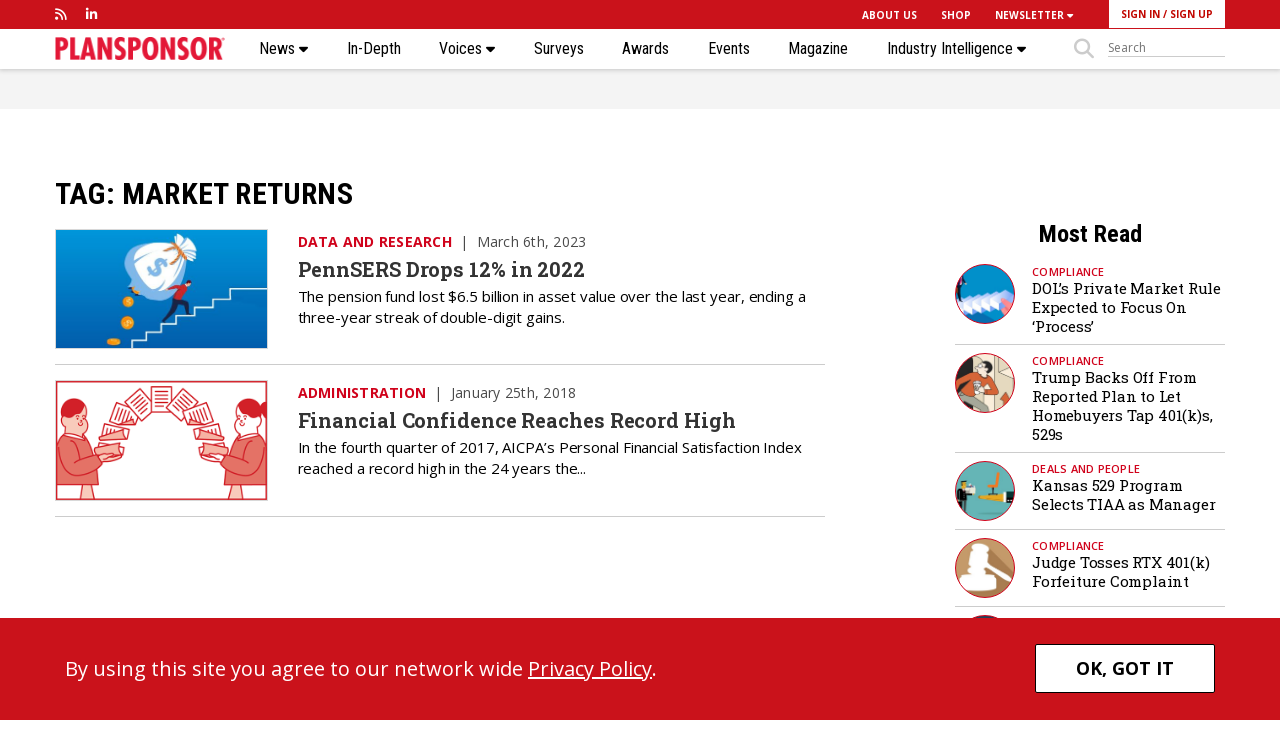

--- FILE ---
content_type: text/html; charset=UTF-8
request_url: https://www.plansponsor.com/tag/market-returns/
body_size: 10782
content:
<!DOCTYPE html>
<html lang="en">

<head>
        <meta charset="UTF-8">
    <title>
        market returns Archives | PLANSPONSOR    </title>
    <meta name="viewport" content="width=device-width, initial-scale=1, user-scalable=no" />
    <meta name="google-site-verification" content="-UPly_32zdSF8bLwJpObE2l9dQy98kIccEkl_fz6M6I" />
	<meta name="msapplication-TileColor" content="#00aba9">
	<meta name="theme-color" content="#ffffff">


         
    <meta name="robots" content="index, follow"/>  
        <!-- Clicky scripts parameters-->
        <script>var clicky_site_ids = clicky_site_ids || []; clicky_site_ids.push(101237306);</script> 
            <!--Place holder for Interstitial, Skin and PPD ads--> 
    <div id="div-premium"></div>  
    <div id="div-interstitial"></div>
    <div id="div-skin"></div>
    <div id="div-ppd"></div>
    <div id="div-premium-article"></div>
    <div id="div-interstitial-article"></div>
    <div id="div-skin-article"></div>
    <div id="div-ppd-article"></div>
        <meta name='robots' content='index, follow, max-image-preview:large, max-snippet:-1, max-video-preview:-1' />
	<style>img:is([sizes="auto" i], [sizes^="auto," i]) { contain-intrinsic-size: 3000px 1500px }</style>
	
	<!-- This site is optimized with the Yoast SEO Premium plugin v19.6 (Yoast SEO v19.14) - https://yoast.com/wordpress/plugins/seo/ -->
	<link rel="canonical" href="https://www.plansponsor.com/tag/market-returns/" />
	<meta name="twitter:card" content="summary_large_image" />
	<meta name="twitter:title" content="market returns Archives | PLANSPONSOR" />
	<script type="application/ld+json" class="yoast-schema-graph">{"@context":"https://schema.org","@graph":[{"@type":"CollectionPage","@id":"https://www.plansponsor.com/tag/market-returns/","url":"https://www.plansponsor.com/tag/market-returns/","name":"market returns Archives | PLANSPONSOR","isPartOf":{"@id":"https://www.plansponsor.com/#website"},"primaryImageOfPage":{"@id":"https://www.plansponsor.com/tag/market-returns/#primaryimage"},"image":{"@id":"https://www.plansponsor.com/tag/market-returns/#primaryimage"},"thumbnailUrl":"https://si-interactive.s3.amazonaws.com/prod/plansponsor-com/wp-content/uploads/2023/03/06142737/PS-030623-Penn-SERS-Loses-More-Than-12-Percent-in-2022-949292552-web.jpg","breadcrumb":{"@id":"https://www.plansponsor.com/tag/market-returns/#breadcrumb"},"inLanguage":"en-US"},{"@type":"ImageObject","inLanguage":"en-US","@id":"https://www.plansponsor.com/tag/market-returns/#primaryimage","url":"https://si-interactive.s3.amazonaws.com/prod/plansponsor-com/wp-content/uploads/2023/03/06142737/PS-030623-Penn-SERS-Loses-More-Than-12-Percent-in-2022-949292552-web.jpg","contentUrl":"https://si-interactive.s3.amazonaws.com/prod/plansponsor-com/wp-content/uploads/2023/03/06142737/PS-030623-Penn-SERS-Loses-More-Than-12-Percent-in-2022-949292552-web.jpg","width":1200,"height":675},{"@type":"BreadcrumbList","@id":"https://www.plansponsor.com/tag/market-returns/#breadcrumb","itemListElement":[{"@type":"ListItem","position":1,"name":"Home","item":"https://www.plansponsor.com/"},{"@type":"ListItem","position":2,"name":"market returns"}]},{"@type":"WebSite","@id":"https://www.plansponsor.com/#website","url":"https://www.plansponsor.com/","name":"PLANSPONSOR","description":"Insight on Plan Design &amp; Investment Strategy","potentialAction":[{"@type":"SearchAction","target":{"@type":"EntryPoint","urlTemplate":"https://www.plansponsor.com/?s={search_term_string}"},"query-input":"required name=search_term_string"}],"inLanguage":"en-US"}]}</script>
	<!-- / Yoast SEO Premium plugin. -->


<link rel='dns-prefetch' href='//www.googletagservices.com' />
<link rel='dns-prefetch' href='//kit.fontawesome.com' />
<link rel='dns-prefetch' href='//static.getclicky.com' />
<link rel='dns-prefetch' href='//fonts.googleapis.com' />
<link rel='dns-prefetch' href='//maxcdn.bootstrapcdn.com' />
<link rel="alternate" type="application/rss+xml" title="PLANSPONSOR &raquo; market returns Tag Feed" href="https://www.plansponsor.com/tag/market-returns/feed/" />
<link rel='stylesheet' id='wp-block-library-css' href='https://www.plansponsor.com/wp-includes/css/dist/block-library/style.min.css?ver=6.8.2' type='text/css' media='all' />
<style id='classic-theme-styles-inline-css' type='text/css'>
/*! This file is auto-generated */
.wp-block-button__link{color:#fff;background-color:#32373c;border-radius:9999px;box-shadow:none;text-decoration:none;padding:calc(.667em + 2px) calc(1.333em + 2px);font-size:1.125em}.wp-block-file__button{background:#32373c;color:#fff;text-decoration:none}
</style>
<style id='global-styles-inline-css' type='text/css'>
:root{--wp--preset--aspect-ratio--square: 1;--wp--preset--aspect-ratio--4-3: 4/3;--wp--preset--aspect-ratio--3-4: 3/4;--wp--preset--aspect-ratio--3-2: 3/2;--wp--preset--aspect-ratio--2-3: 2/3;--wp--preset--aspect-ratio--16-9: 16/9;--wp--preset--aspect-ratio--9-16: 9/16;--wp--preset--color--black: #000000;--wp--preset--color--cyan-bluish-gray: #abb8c3;--wp--preset--color--white: #ffffff;--wp--preset--color--pale-pink: #f78da7;--wp--preset--color--vivid-red: #cf2e2e;--wp--preset--color--luminous-vivid-orange: #ff6900;--wp--preset--color--luminous-vivid-amber: #fcb900;--wp--preset--color--light-green-cyan: #7bdcb5;--wp--preset--color--vivid-green-cyan: #00d084;--wp--preset--color--pale-cyan-blue: #8ed1fc;--wp--preset--color--vivid-cyan-blue: #0693e3;--wp--preset--color--vivid-purple: #9b51e0;--wp--preset--gradient--vivid-cyan-blue-to-vivid-purple: linear-gradient(135deg,rgba(6,147,227,1) 0%,rgb(155,81,224) 100%);--wp--preset--gradient--light-green-cyan-to-vivid-green-cyan: linear-gradient(135deg,rgb(122,220,180) 0%,rgb(0,208,130) 100%);--wp--preset--gradient--luminous-vivid-amber-to-luminous-vivid-orange: linear-gradient(135deg,rgba(252,185,0,1) 0%,rgba(255,105,0,1) 100%);--wp--preset--gradient--luminous-vivid-orange-to-vivid-red: linear-gradient(135deg,rgba(255,105,0,1) 0%,rgb(207,46,46) 100%);--wp--preset--gradient--very-light-gray-to-cyan-bluish-gray: linear-gradient(135deg,rgb(238,238,238) 0%,rgb(169,184,195) 100%);--wp--preset--gradient--cool-to-warm-spectrum: linear-gradient(135deg,rgb(74,234,220) 0%,rgb(151,120,209) 20%,rgb(207,42,186) 40%,rgb(238,44,130) 60%,rgb(251,105,98) 80%,rgb(254,248,76) 100%);--wp--preset--gradient--blush-light-purple: linear-gradient(135deg,rgb(255,206,236) 0%,rgb(152,150,240) 100%);--wp--preset--gradient--blush-bordeaux: linear-gradient(135deg,rgb(254,205,165) 0%,rgb(254,45,45) 50%,rgb(107,0,62) 100%);--wp--preset--gradient--luminous-dusk: linear-gradient(135deg,rgb(255,203,112) 0%,rgb(199,81,192) 50%,rgb(65,88,208) 100%);--wp--preset--gradient--pale-ocean: linear-gradient(135deg,rgb(255,245,203) 0%,rgb(182,227,212) 50%,rgb(51,167,181) 100%);--wp--preset--gradient--electric-grass: linear-gradient(135deg,rgb(202,248,128) 0%,rgb(113,206,126) 100%);--wp--preset--gradient--midnight: linear-gradient(135deg,rgb(2,3,129) 0%,rgb(40,116,252) 100%);--wp--preset--font-size--small: 13px;--wp--preset--font-size--medium: 20px;--wp--preset--font-size--large: 36px;--wp--preset--font-size--x-large: 42px;--wp--preset--spacing--20: 0.44rem;--wp--preset--spacing--30: 0.67rem;--wp--preset--spacing--40: 1rem;--wp--preset--spacing--50: 1.5rem;--wp--preset--spacing--60: 2.25rem;--wp--preset--spacing--70: 3.38rem;--wp--preset--spacing--80: 5.06rem;--wp--preset--shadow--natural: 6px 6px 9px rgba(0, 0, 0, 0.2);--wp--preset--shadow--deep: 12px 12px 50px rgba(0, 0, 0, 0.4);--wp--preset--shadow--sharp: 6px 6px 0px rgba(0, 0, 0, 0.2);--wp--preset--shadow--outlined: 6px 6px 0px -3px rgba(255, 255, 255, 1), 6px 6px rgba(0, 0, 0, 1);--wp--preset--shadow--crisp: 6px 6px 0px rgba(0, 0, 0, 1);}:where(.is-layout-flex){gap: 0.5em;}:where(.is-layout-grid){gap: 0.5em;}body .is-layout-flex{display: flex;}.is-layout-flex{flex-wrap: wrap;align-items: center;}.is-layout-flex > :is(*, div){margin: 0;}body .is-layout-grid{display: grid;}.is-layout-grid > :is(*, div){margin: 0;}:where(.wp-block-columns.is-layout-flex){gap: 2em;}:where(.wp-block-columns.is-layout-grid){gap: 2em;}:where(.wp-block-post-template.is-layout-flex){gap: 1.25em;}:where(.wp-block-post-template.is-layout-grid){gap: 1.25em;}.has-black-color{color: var(--wp--preset--color--black) !important;}.has-cyan-bluish-gray-color{color: var(--wp--preset--color--cyan-bluish-gray) !important;}.has-white-color{color: var(--wp--preset--color--white) !important;}.has-pale-pink-color{color: var(--wp--preset--color--pale-pink) !important;}.has-vivid-red-color{color: var(--wp--preset--color--vivid-red) !important;}.has-luminous-vivid-orange-color{color: var(--wp--preset--color--luminous-vivid-orange) !important;}.has-luminous-vivid-amber-color{color: var(--wp--preset--color--luminous-vivid-amber) !important;}.has-light-green-cyan-color{color: var(--wp--preset--color--light-green-cyan) !important;}.has-vivid-green-cyan-color{color: var(--wp--preset--color--vivid-green-cyan) !important;}.has-pale-cyan-blue-color{color: var(--wp--preset--color--pale-cyan-blue) !important;}.has-vivid-cyan-blue-color{color: var(--wp--preset--color--vivid-cyan-blue) !important;}.has-vivid-purple-color{color: var(--wp--preset--color--vivid-purple) !important;}.has-black-background-color{background-color: var(--wp--preset--color--black) !important;}.has-cyan-bluish-gray-background-color{background-color: var(--wp--preset--color--cyan-bluish-gray) !important;}.has-white-background-color{background-color: var(--wp--preset--color--white) !important;}.has-pale-pink-background-color{background-color: var(--wp--preset--color--pale-pink) !important;}.has-vivid-red-background-color{background-color: var(--wp--preset--color--vivid-red) !important;}.has-luminous-vivid-orange-background-color{background-color: var(--wp--preset--color--luminous-vivid-orange) !important;}.has-luminous-vivid-amber-background-color{background-color: var(--wp--preset--color--luminous-vivid-amber) !important;}.has-light-green-cyan-background-color{background-color: var(--wp--preset--color--light-green-cyan) !important;}.has-vivid-green-cyan-background-color{background-color: var(--wp--preset--color--vivid-green-cyan) !important;}.has-pale-cyan-blue-background-color{background-color: var(--wp--preset--color--pale-cyan-blue) !important;}.has-vivid-cyan-blue-background-color{background-color: var(--wp--preset--color--vivid-cyan-blue) !important;}.has-vivid-purple-background-color{background-color: var(--wp--preset--color--vivid-purple) !important;}.has-black-border-color{border-color: var(--wp--preset--color--black) !important;}.has-cyan-bluish-gray-border-color{border-color: var(--wp--preset--color--cyan-bluish-gray) !important;}.has-white-border-color{border-color: var(--wp--preset--color--white) !important;}.has-pale-pink-border-color{border-color: var(--wp--preset--color--pale-pink) !important;}.has-vivid-red-border-color{border-color: var(--wp--preset--color--vivid-red) !important;}.has-luminous-vivid-orange-border-color{border-color: var(--wp--preset--color--luminous-vivid-orange) !important;}.has-luminous-vivid-amber-border-color{border-color: var(--wp--preset--color--luminous-vivid-amber) !important;}.has-light-green-cyan-border-color{border-color: var(--wp--preset--color--light-green-cyan) !important;}.has-vivid-green-cyan-border-color{border-color: var(--wp--preset--color--vivid-green-cyan) !important;}.has-pale-cyan-blue-border-color{border-color: var(--wp--preset--color--pale-cyan-blue) !important;}.has-vivid-cyan-blue-border-color{border-color: var(--wp--preset--color--vivid-cyan-blue) !important;}.has-vivid-purple-border-color{border-color: var(--wp--preset--color--vivid-purple) !important;}.has-vivid-cyan-blue-to-vivid-purple-gradient-background{background: var(--wp--preset--gradient--vivid-cyan-blue-to-vivid-purple) !important;}.has-light-green-cyan-to-vivid-green-cyan-gradient-background{background: var(--wp--preset--gradient--light-green-cyan-to-vivid-green-cyan) !important;}.has-luminous-vivid-amber-to-luminous-vivid-orange-gradient-background{background: var(--wp--preset--gradient--luminous-vivid-amber-to-luminous-vivid-orange) !important;}.has-luminous-vivid-orange-to-vivid-red-gradient-background{background: var(--wp--preset--gradient--luminous-vivid-orange-to-vivid-red) !important;}.has-very-light-gray-to-cyan-bluish-gray-gradient-background{background: var(--wp--preset--gradient--very-light-gray-to-cyan-bluish-gray) !important;}.has-cool-to-warm-spectrum-gradient-background{background: var(--wp--preset--gradient--cool-to-warm-spectrum) !important;}.has-blush-light-purple-gradient-background{background: var(--wp--preset--gradient--blush-light-purple) !important;}.has-blush-bordeaux-gradient-background{background: var(--wp--preset--gradient--blush-bordeaux) !important;}.has-luminous-dusk-gradient-background{background: var(--wp--preset--gradient--luminous-dusk) !important;}.has-pale-ocean-gradient-background{background: var(--wp--preset--gradient--pale-ocean) !important;}.has-electric-grass-gradient-background{background: var(--wp--preset--gradient--electric-grass) !important;}.has-midnight-gradient-background{background: var(--wp--preset--gradient--midnight) !important;}.has-small-font-size{font-size: var(--wp--preset--font-size--small) !important;}.has-medium-font-size{font-size: var(--wp--preset--font-size--medium) !important;}.has-large-font-size{font-size: var(--wp--preset--font-size--large) !important;}.has-x-large-font-size{font-size: var(--wp--preset--font-size--x-large) !important;}
:where(.wp-block-post-template.is-layout-flex){gap: 1.25em;}:where(.wp-block-post-template.is-layout-grid){gap: 1.25em;}
:where(.wp-block-columns.is-layout-flex){gap: 2em;}:where(.wp-block-columns.is-layout-grid){gap: 2em;}
:root :where(.wp-block-pullquote){font-size: 1.5em;line-height: 1.6;}
</style>
<link rel='stylesheet' id='wp-rest-filter-css' href='https://www.plansponsor.com/wp-content/plugins/wp-rest-filter/public/css/wp-rest-filter-public.css?ver=1.4.3' type='text/css' media='all' />
<link rel='stylesheet' id='fancybox-css' href='https://www.plansponsor.com/wp-content/themes/plansponsor/css/jquery.fancybox.css' type='text/css' media='all' />
<link rel='stylesheet' id='slicknav-css' href='https://www.plansponsor.com/wp-content/themes/plansponsor/css/slicknav.css' type='text/css' media='all' />
<link rel='stylesheet' id='google-fonts-css' href='https://fonts.googleapis.com/css?family=Open+Sans:300,300i,400,400i,600,600i,700,700i,800,800i|Roboto+Slab:300,400,700|Roboto+Condensed:700,300,700italic,400,400italic' type='text/css' media='all' />
<link rel='stylesheet' id='bootstrap-css' href='https://maxcdn.bootstrapcdn.com/bootstrap/4.0.0/css/bootstrap.min.css' type='text/css' media='all' />
<link rel='stylesheet' id='style-css' href='https://www.plansponsor.com/wp-content/themes/plansponsor/style.css?ver=1767920475' type='text/css' media='all' />
<script type="text/javascript" src="https://www.plansponsor.com/wp-content/themes/plansponsor/js/jquery-library-3.7.0.min.js" id="jquery-js"></script>
<script type="text/javascript" src="https://www.plansponsor.com/wp-content/plugins/wp-rest-filter/public/js/wp-rest-filter-public.js?ver=1.4.3" id="wp-rest-filter-js"></script>
<script type="text/javascript" src="https://kit.fontawesome.com/867637f8b6.js" id="fontAwesome-js"></script>
<script type="text/javascript" src="https://www.plansponsor.com/wp-content/themes/plansponsor/js/jquery.slicknav.min.js" id="slicknav-js"></script>
<script type="text/javascript" src="https://www.plansponsor.com/wp-content/themes/plansponsor/js/jquery.cycle2.min.js" id="cycle2-js"></script>
<script type="text/javascript" src="//static.getclicky.com/js&#039; async=&#039;async" id="clicky-js"></script>

		<link rel="apple-touch-icon" sizes="180x180" href="https://www.plansponsor.com/wp-content/themes/plansponsor/images/favicon/apple-touch-icon.png?v2">
		<link rel="icon" type="image/png" sizes="32x32" href="https://www.plansponsor.com/wp-content/themes/plansponsor/images/favicon/favicon-32x32.png?v2">
		<link rel="icon" type="image/png" sizes="16x16" href="https://www.plansponsor.com/wp-content/themes/plansponsor/images/favicon/favicon-16x16.png?v2">
		<link rel="manifest" href="https://www.plansponsor.com/wp-content/themes/plansponsor/images/favicon/site.webmanifest?v2">
		<link rel="mask-icon" href="https://www.plansponsor.com/wp-content/themes/plansponsor/images/favicon/safari-pinned-tab.svg?v2" color="#ca121b">
		<meta name="msapplication-TileColor" content="#00aba9">
		<meta name="theme-color" content="#ffffff">    <script>
       ads_refresh_interval= "30"; 
       turn_refresh_flag = "Yes"; 
    </script>
     
     <!-- Adloox code start-->
    <script async src="//p.adlooxtracking.com/gpt/a.js"></script>
    <script>
      window.adloox_pubint = window.adloox_pubint || { cmd: [] };    
      adloox_pubint.cmd.push(function() {
        adloox_pubint.init({
          clientid: 513,
          tagid: 1072
        });
      });    
      var adloox_pubint_timeout = function(fn, to) {
        var cb = (function(that) {
          return function() {
            if (!cb.t) return;
            window.clearTimeout(cb.t);
            delete cb.t;
            fn.apply(that);
          };
        })(this);
        cb.t = window.setTimeout(cb, to);
        return cb;
      };
      window.googletag = window.googletag || { cmd: [] };
        googletag.cmd.push(function() {
        adloox_pubint.cmd.push(function() {
        adloox_pubint.gpt_js(googletag);
        });
        });
    </script> 
    <!-- Adloox code end-->  
    <!-- Olytics code start -->
    <link rel="stylesheet" href="https://olytics.omeda.com/olytics/css/v3/p/olytics.css" />
    <script>
        window.olytics||(window.olytics=[]),window.olytics.methods=["fire","confirm"],window.olytics.factory=function(i){return function(){var t=Array.prototype.slice.call(arguments);return t.unshift(i),window.olytics.push(t),window.olytics}};for(var i=0;i<window.olytics.methods.length;i++){var method=window.olytics.methods[i];window.olytics[method]=window.olytics.factory(method)}olytics.load=function(i){if(!document.getElementById("olyticsImport")){window.a=window.olytics;var t=document.createElement("script");t.async=!0,t.id="olyticsImport",t.type="text/javascript";var o="";void 0!==i&&void 0!==i.oid&&(o=i.oid),t.setAttribute("data-oid",o),t.src="https://olytics.omeda.com/olytics/js/v3/p/olytics.min.js",t.addEventListener("load",function(t){for(olytics.initialize({Olytics:i});window.a.length>0;){var o=window.a.shift(),s=o.shift();olytics[s]&&olytics[s].apply(olytics,o)}},!1);var s=document.getElementsByTagName("script")[0];s.parentNode.insertBefore(t,s)}},olytics.load({oid:"eaed070b344c46fbb528457f005c26dc"});
    </script>
    <!-- Olytics code end -->
    </head>
<body class="archive tag tag-market-returns tag-12627 wp-theme-plansponsor page">    
        <div class="site-overlay"></div>
        <header class="main-header">
        <nav id="sticky-nav"><div class="main-nav"></div></nav>
        <nav class="container  d-none d-lg-block">
            <div class="row justify-content-between align-items-start">
                <div class="col-sm-4 social-media align-self-stretch align-content-center d-flex">
                    <ul class="row no-gutters align-self-stretch align-content-center d-flex">
                        <li><a href="https://www.plansponsor.com/ps-rss/" target="_blank"><i class="fas fa-rss"></i></a></li>				<li><a href="https://www.linkedin.com/showcase/plansponsor" target="_blank"><i class="fab fa-linkedin-in"></i></a></li>
			                    </ul>
                </div>
                <div class="col-sm-8 supernav-links semi-bold">
                    <div class="row no-gutters align-items-center justify-content-end">
                    <ul id="menu-top-nav-menu" class="row no-gutters align-items-center"><li id="menu-item-34519" class="menu-item menu-item-type-post_type menu-item-object-page menu-item-34519"><a href="https://www.plansponsor.com/about-plansponsor/">ABOUT US</a></li>
<li id="menu-item-123831" class="menu-item menu-item-type-custom menu-item-object-custom menu-item-123831"><a href="https://asset-international-research-library.myshopify.com/collections/plansponsor-collection">SHOP</a></li>
<li id="menu-item-33963" class="menu-item menu-item-type-custom menu-item-object-custom menu-item-has-children menu-item-33963"><a href="/newsletters/?nl_type=newsdash">NEWSLETTER <i class="fas fa-caret-down"></i></a>
<ul class="sub-menu">
	<li id="menu-item-49945" class="menu-item menu-item-type-custom menu-item-object-custom menu-item-49945"><a href="/newsletters/?nl_type=blines">(b)Lines</a></li>
	<li id="menu-item-163279" class="menu-item menu-item-type-custom menu-item-object-custom menu-item-163279"><a href="/newsletters/?nl_type=breaking">Breaking News</a></li>
	<li id="menu-item-49944" class="menu-item menu-item-type-custom menu-item-object-custom menu-item-49944"><a href="/newsletters/?nl_type=newsdash">NewsDash</a></li>
	<li id="menu-item-49946" class="menu-item menu-item-type-custom menu-item-object-custom menu-item-49946"><a href="/newsletters/?nl_type=ps_spotlight">Spotlight</a></li>
</ul>
</li>
</ul><ul class="row no-gutters align-items-center login-buttons">
        <li class="login-button">
            <a class="lightbox-fancybox fancybox.iframe" href="https://issg.dragonforms.com/loading.do?omedasite=ISSGPS_login">SIGN IN</a> / <a href="https://www.plansponsor.com/registration/" >SIGN UP</a>
        </li>
    </ul>
                    </div>
                    <!--
                    <ul class="row no-gutters align-items-center">
                        <li class=""><a href="#">About</a></li>
                        <li class=""><a href="#">Contact</a></li>
                        <li class=""><a href="#">Newsletters  <i class="fas fa-chevron-down"></i></a></li>
                        <li class=""><a href="#">Magazine  <i class="fas fa-chevron-down"></i></a></li>
                        <li class="ps-red-background login-button"><a href="#">Log In / Register</a></li>
                    </ul>
                -->
                </div>
            </div>
        </nav>
        <nav class="main-nav">
            <div class="container">
                <div class="nav-links mobile-nav d-block d-lg-none"></div>
                <div class="d-none d-lg-block">
                    <div class="desktop-nav">
                        <div class="logo">
                            <a href="/"><img src="https://www.plansponsor.com/wp-content/themes/plansponsor/images/PLANSPONSOR Logo-web.png" alt="Plansponsor Logo"></a>
                        </div>
                        <div class="nav-links">
                            <ul id="menu-main-nav-menu" class="menu"><li id="menu-item-33943" class="menu-item menu-item-type-custom menu-item-object-custom menu-item-has-children menu-item-33943"><a href="/news">News <i class="fas fa-caret-down"></i></a>
<ul class="sub-menu">
	<li id="menu-item-33947" class="menu-item menu-item-type-taxonomy menu-item-object-category menu-item-33947"><a href="https://www.plansponsor.com/news/administration/">Administration</a></li>
	<li id="menu-item-33944" class="menu-item menu-item-type-taxonomy menu-item-object-category menu-item-33944"><a href="https://www.plansponsor.com/news/benefits/">Benefits</a></li>
	<li id="menu-item-33945" class="menu-item menu-item-type-taxonomy menu-item-object-category menu-item-33945"><a href="https://www.plansponsor.com/news/compliance/">Compliance</a></li>
	<li id="menu-item-33949" class="menu-item menu-item-type-taxonomy menu-item-object-category menu-item-33949"><a href="https://www.plansponsor.com/news/deals-and-people/">Deals and People</a></li>
	<li id="menu-item-33950" class="menu-item menu-item-type-taxonomy menu-item-object-category menu-item-33950"><a href="https://www.plansponsor.com/news/data-and-research/">Data and Research</a></li>
	<li id="menu-item-33948" class="menu-item menu-item-type-taxonomy menu-item-object-category menu-item-33948"><a href="https://www.plansponsor.com/news/investing/">Investing</a></li>
	<li id="menu-item-33946" class="menu-item menu-item-type-taxonomy menu-item-object-category menu-item-33946"><a href="https://www.plansponsor.com/news/products/">Products</a></li>
	<li id="menu-item-33951" class="menu-item menu-item-type-taxonomy menu-item-object-category menu-item-33951"><a href="https://www.plansponsor.com/news/participants/">Participants</a></li>
	<li id="menu-item-172272" class="menu-item menu-item-type-custom menu-item-object-custom menu-item-172272"><a href="https://www.plansponsor.com/?post_type=curated-list&#038;p=195038">Special Coverage</a></li>
	<li id="menu-item-174791" class="menu-item menu-item-type-post_type menu-item-object-page menu-item-174791"><a href="https://www.plansponsor.com/video/">Videos</a></li>
	<li id="menu-item-47121" class="menu-item menu-item-type-post_type menu-item-object-page menu-item-47121"><a href="https://www.plansponsor.com/browse-all-topics/">Browse All Topics</a></li>
</ul>
</li>
<li id="menu-item-123878" class="menu-item menu-item-type-post_type_archive menu-item-object-in-depth menu-item-123878"><a href="https://www.plansponsor.com/in-depth/">In-Depth</a></li>
<li id="menu-item-123836" class="menu-item menu-item-type-custom menu-item-object-custom menu-item-has-children menu-item-123836"><a href="/voices">Voices <i class="fas fa-caret-down"></i></a>
<ul class="sub-menu">
	<li id="menu-item-123930" class="menu-item menu-item-type-taxonomy menu-item-object-category menu-item-123930"><a href="https://www.plansponsor.com/voices/ask-the-experts/">Ask the Experts</a></li>
	<li id="menu-item-193206" class="menu-item menu-item-type-taxonomy menu-item-object-category menu-item-193206"><a href="https://www.plansponsor.com/voices/health-plan-fiduciary-how-to/">Health Plan Fiduciary How-To</a></li>
	<li id="menu-item-123931" class="menu-item menu-item-type-taxonomy menu-item-object-category menu-item-123931"><a href="https://www.plansponsor.com/voices/opinions/">Opinions</a></li>
	<li id="menu-item-123932" class="menu-item menu-item-type-taxonomy menu-item-object-category menu-item-123932"><a href="https://www.plansponsor.com/voices/reader-responses/">Reader Responses</a></li>
</ul>
</li>
<li id="menu-item-180111" class="menu-item menu-item-type-post_type_archive menu-item-object-research menu-item-180111"><a href="https://www.plansponsor.com/surveys/">Surveys</a></li>
<li id="menu-item-33953" class="menu-item menu-item-type-custom menu-item-object-custom menu-item-33953"><a href="/awards/">Awards</a></li>
<li id="menu-item-46777" class="menu-item menu-item-type-post_type_archive menu-item-object-events menu-item-46777"><a href="https://www.plansponsor.com/events/">Events</a></li>
<li id="menu-item-60047" class="hidden-md hidden-sm hidden-lg menu-item menu-item-type-custom menu-item-object-custom menu-item-60047"><a href="/magazine-issue/">Magazine</a></li>
<li id="menu-item-123845" class="menu-item menu-item-type-post_type menu-item-object-page menu-item-has-children menu-item-123845"><a href="https://www.plansponsor.com/industry-intelligence/">Industry Intelligence <i class="fas fa-caret-down"></i></a>
<ul class="sub-menu">
	<li id="menu-item-113391" class="menu-item menu-item-type-custom menu-item-object-custom menu-item-113391"><a href="/thought-leadership/">Thought Leadership</a></li>
	<li id="menu-item-174800" class="menu-item menu-item-type-custom menu-item-object-custom menu-item-174800"><a href="/video/?type=sponsored">Partner Videos</a></li>
	<li id="menu-item-174801" class="menu-item menu-item-type-custom menu-item-object-custom menu-item-174801"><a href="/sponsored-webinars/">Sponsored Webinars</a></li>
	<li id="menu-item-113392" class="menu-item menu-item-type-custom menu-item-object-custom menu-item-113392"><a href="/white-papers/">White Papers</a></li>
</ul>
</li>
<li class="search-button justify-content-start"><div class="col no-padding-right"><i class="fas fa-search"></i></div><form class="col no-padding-left" method="get" action="/" role="search">
                    <input class="search-input" data-placeholder="" placeholder="Search" id="sitesearch" aria-label="sitesearch" name="s" type="text"></form></li></ul>                        </div>
                    </div>
                </div>
            </div>
        </nav>
    </header>
<script type="text/javascript">                
    ads_s1 = "search";
    ads_s2 = "tag-results";
    ads_s3 = "listing";
    ads_pid= "market returns0";    
    ads_kw = "market_returns";
    ads_topbanner = true;    
    ads_botbanner = true;
    ads_topisland = true;
    ads_midisland = true;
    ads_botisland = true;    
    ads_mid_banner_728x90_only = true;
    ads_bot_banner_728x90_only = true;       
</script>
<aside class="banner-ad header-ad desktop-ad">    
    <div id="div-topbanner" class="container"></div>
    <div id="div-topbanner-article" class="container"></div>
</aside><main>
    <div class="container">
        <div class="row site-section justify-content-between align-items-start">
            <div class="col-12 col-lg-8">
                <section class="section-section listing-page">
                    <h1 class="section-header all-caps">Tag: <span>market returns</span></h1>
		            <article class="listing-article media post">
        <div class="image">
        <a href="https://www.plansponsor.com/pennsers-2022-losses-were-more-than-12/">
            <img width="432" height="243" src="https://si-interactive.s3.amazonaws.com/prod/plansponsor-com/wp-content/uploads/2023/03/06142737/PS-030623-Penn-SERS-Loses-More-Than-12-Percent-in-2022-949292552-web-432x243.jpg" class="attachment-post-thumbnail size-post-thumbnail wp-post-image" alt="" loading="eager" decoding="async" fetchpriority="high" srcset="https://si-interactive.s3.amazonaws.com/prod/plansponsor-com/wp-content/uploads/2023/03/06142737/PS-030623-Penn-SERS-Loses-More-Than-12-Percent-in-2022-949292552-web-432x243.jpg 432w, https://si-interactive.s3.amazonaws.com/prod/plansponsor-com/wp-content/uploads/2023/03/06142737/PS-030623-Penn-SERS-Loses-More-Than-12-Percent-in-2022-949292552-web-300x169.jpg 300w, https://si-interactive.s3.amazonaws.com/prod/plansponsor-com/wp-content/uploads/2023/03/06142737/PS-030623-Penn-SERS-Loses-More-Than-12-Percent-in-2022-949292552-web-1024x576.jpg 1024w, https://si-interactive.s3.amazonaws.com/prod/plansponsor-com/wp-content/uploads/2023/03/06142737/PS-030623-Penn-SERS-Loses-More-Than-12-Percent-in-2022-949292552-web-768x432.jpg 768w, https://si-interactive.s3.amazonaws.com/prod/plansponsor-com/wp-content/uploads/2023/03/06142737/PS-030623-Penn-SERS-Loses-More-Than-12-Percent-in-2022-949292552-web-960x540.jpg 960w, https://si-interactive.s3.amazonaws.com/prod/plansponsor-com/wp-content/uploads/2023/03/06142737/PS-030623-Penn-SERS-Loses-More-Than-12-Percent-in-2022-949292552-web.jpg 1200w" sizes="(max-width: 432px) 100vw, 432px" />        </a>
            </div>
        <div class="media-body">
                <div class="category-1">
        <span class="all-caps ps-red-text"><b> <a href="https://www.plansponsor.com/news/data-and-research/">Data and Research</a> </b></span> <span class="pipe">|</span>                    <time class="normal-font-weight" datetime="1678121547">March 6th, 2023</time>
                            </div>
                <h3 class="listing-header">
            <a href="https://www.plansponsor.com/pennsers-2022-losses-were-more-than-12/" rel="bookmark" title="Permanent Link to PennSERS Drops 12% in 2022">PennSERS Drops 12% in 2022</a>
        </h3>
                <div class="post-excerpt basic-text-2 d-none d-lg-block">
            The pension fund lost $6.5 billion in asset value over the last year, ending a three-year streak of double-digit gains.         
        </div>
                    </div>
</article>
<article class="listing-article media post">
        <div class="image">
        <a href="https://www.plansponsor.com/financial-confidence-reaches-record-high/">
            <img class="no-border" src="https://www.plansponsor.com/wp-content/themes/plansponsor/images/PS-Web-Art-News-Administration.png" alt="Administration"/>        </a>
            </div>
        <div class="media-body">
                <div class="category-1">
        <span class="all-caps ps-red-text"><b> <a href="https://www.plansponsor.com/news/administration/">Administration</a> </b></span> <span class="pipe">|</span>                    <time class="normal-font-weight" datetime="1516884377">January 25th, 2018</time>
                            </div>
                <h3 class="listing-header">
            <a href="https://www.plansponsor.com/financial-confidence-reaches-record-high/" rel="bookmark" title="Permanent Link to Financial Confidence Reaches Record High">Financial Confidence Reaches Record High</a>
        </h3>
                <div class="post-excerpt basic-text-2 d-none d-lg-block">
            In the fourth quarter of 2017, AICPA’s Personal Financial Satisfaction Index reached a record high in the 24 years the...        
        </div>
                    </div>
</article>
   
    		        </section>
            </div>
            <aside class="default-sidebar col-12 col-lg-3">
    <div class="row no-gutters justify-content-center justify-content-lg-end ">
        <aside class="col-12 box-ad-container">
            <div id="div-topisland"></div>
        </aside>
    </div>
    <section class="sidebar most-read cf">
        <h2 class="sub-header centered-text d-block d-md-none d-lg-block">Most Read</h2>
        <!--from cache--><div class="article-listing-condensed"><article class="article-item media"><div class="circle" style="background-image:url('https://si-interactive.s3.amazonaws.com/prod/plansponsor-com/wp-content/uploads/2026/01/22145701/PSPA_012226_DOL-1266406584-web-432x243.jpg');"></div><div class="media-body"><div class="category-2 all-caps ps-red-text semi-bold"><a href="https://www.plansponsor.com/compliance/" >Compliance</a></b></div><h3 class="most-read-header"><a href="/dols-private-market-rule-expected-to-focus-on-process/" >DOL’s Private Market Rule Expected to Focus On ‘Process’</a></h3></div></article><article class="article-item media"><div class="circle" style="background-image:url('https://si-interactive.s3.amazonaws.com/prod/plansponsor-com/wp-content/uploads/2025/12/17125340/PSJanOSCX-puOSC2-Greg-Clarke-web-432x243.jpg');"></div><div class="media-body"><div class="category-2 all-caps ps-red-text semi-bold"><a href="https://www.plansponsor.com/compliance/" >Compliance</a></b></div><h3 class="most-read-header"><a href="/trump-backs-off-from-reported-plan-to-let-homebuyers-tap-401ks-529s/" >Trump Backs Off From Reported Plan to Let Homebuyers Tap 401(k)s, 529s</a></h3></div></article><article class="article-item media"><div class="circle" style="background-image:url('https://si-interactive.s3.amazonaws.com/prod/plansponsor-com/wp-content/uploads/2026/01/22144311/PSPA_012226_529-1192382427-web-432x243.jpg');"></div><div class="media-body"><div class="category-2 all-caps ps-red-text semi-bold"><a href="https://www.plansponsor.com/deals-and-people/" >Deals and People</a></b></div><h3 class="most-read-header"><a href="/kansas-529-program-selects-tiaa-as-manager/" >Kansas 529 Program Selects TIAA as Manager</a></h3></div></article><article class="article-item media"><div class="circle" style="background-image:url('https://si-interactive.s3.amazonaws.com/prod/plansponsor-com/wp-content/uploads/2026/01/26145321/PSPA_012626_RTX-494438002-web-432x243.jpg');"></div><div class="media-body"><div class="category-2 all-caps ps-red-text semi-bold"><a href="https://www.plansponsor.com/compliance/" >Compliance</a></b></div><h3 class="most-read-header"><a href="/judge-tosses-rtx-401k-forfeiture-complaint/" >Judge Tosses RTX 401(k) Forfeiture Complaint</a></h3></div></article><article class="article-item media"><div class="circle" style="background-image:url('https://si-interactive.s3.amazonaws.com/prod/plansponsor-com/wp-content/uploads/2022/06/16161118/PS-weekly-Retirement-Industry-People-Moves-WEB-432x243.jpg');"></div><div class="media-body"><div class="category-2 all-caps ps-red-text semi-bold"><a href="https://www.plansponsor.com/deals-and-people/" >Deals and People</a></b></div><h3 class="most-read-header"><a href="/retirement-industry-people-moves-112_1_23_2026/" >Retirement Industry People Moves</a></h3></div></article></div>    </section>    
    <div class="row no-gutters justify-content-center justify-content-lg-end">
        <aside class="col-12 box-ad-container">
            <div id="div-midisland"></div>
        </aside>
    </div>
    <section class="sidebar upcoming-events cf">
    <h2 class="sub-header centered-text d-block d-md-none d-lg-block">Upcoming Events</h2>
                <article class="sidebar-box tablet-box">
            	<div class="row">
                    <div class="col-12 col-md-5 col-lg-12">
                                                    <a href="https://www.plansponsor.com/events/psnc2026/"><img width="468" height="264" src="https://si-interactive.s3.amazonaws.com/prod/plansponsor-com/wp-content/uploads/2025/09/18104342/PSNC26_Thumbnail-p1.png" class="attachment-featured-medium size-featured-medium wp-post-image" alt="" decoding="async" loading="lazy" srcset="https://si-interactive.s3.amazonaws.com/prod/plansponsor-com/wp-content/uploads/2025/09/18104342/PSNC26_Thumbnail-p1.png 468w, https://si-interactive.s3.amazonaws.com/prod/plansponsor-com/wp-content/uploads/2025/09/18104342/PSNC26_Thumbnail-p1-300x169.png 300w, https://si-interactive.s3.amazonaws.com/prod/plansponsor-com/wp-content/uploads/2025/09/18104342/PSNC26_Thumbnail-p1-432x243.png 432w" sizes="auto, (max-width: 468px) 100vw, 468px" /></a>
                            

                    </div>
                    <div class="text-container col-12 col-md-7 col-lg-12">
                    	<h2 class="sub-header roboto-c bold d-none d-md-block d-lg-none">Upcoming Events</h2>
	                    <h3 class="module-header">
                                                            <a href="https://www.plansponsor.com/events/psnc2026/">2026 PLANSPONSOR National Conference</a>
                                
                        </h3>
	                    <div class="info-text">JW Marriott Nashville, Tennessee</div>
                	</div>
            	</div>
            </article>
            <a href="/events/" class="basic-text see-more-arrow cta-2 css-icon  d-none d-md-block"><b>see more events</b></a>
</section>    <div class="row no-gutters justify-content-center justify-content-lg-end">
        <aside class="col-12 box-ad-container">
            <div id="div-botisland"></div>
        </aside>
    </div>
</aside>
        </div>
    </div>
</main>
<footer class="main-footer" >
        <div class="container">
            <div class="social-row row justify-content-start align-items-end">
                <div class="col-12">
                    <div class="d-flex align-items-end">
                        <img class="logo" src="https://s3.amazonaws.com/si-interactive/prod/plansponsor-com/wp-content/uploads/2017/05/31040257/ps-logo.png" alt="plansponsor logo"/>
                        <ul class="footer-social d-flex no-gutters align-items-center justify-content-md-start justify-content-lg-end">
                            <li><a href="https://www.plansponsor.com/ps-rss/" target="_blank"><i class="fas fa-rss"></i></a></li>				<li><a href="https://www.linkedin.com/showcase/plansponsor" target="_blank"><i class="fab fa-linkedin-in"></i></a></li>
			                        </ul>
                    </div>
                </div>
            </div>
            <div class="footer-nav row justify-content-between align-items-start">
                <nav class="col-6 col-md-3 col-lg-2">
                    <h3 class=" bold roboto-c">Website</h3>
                    <ul id="menu-footer-nav-menu" class="menu"><li id="menu-item-34021" class="menu-item menu-item-type-custom menu-item-object-custom menu-item-34021"><a href="/">News &#038; Columns</a></li>
<li id="menu-item-123851" class="menu-item menu-item-type-post_type_archive menu-item-object-in-depth menu-item-123851"><a href="https://www.plansponsor.com/in-depth/">In-Depth</a></li>
<li id="menu-item-180112" class="menu-item menu-item-type-post_type_archive menu-item-object-research menu-item-180112"><a href="https://www.plansponsor.com/surveys/">Surveys</a></li>
<li id="menu-item-34024" class="menu-item menu-item-type-post_type_archive menu-item-object-awards menu-item-34024"><a href="https://www.plansponsor.com/awards/">Awards</a></li>
<li id="menu-item-34028" class="menu-item menu-item-type-post_type_archive menu-item-object-events menu-item-34028"><a href="https://www.plansponsor.com/events/">Events</a></li>
<li id="menu-item-123852" class="menu-item menu-item-type-post_type menu-item-object-page menu-item-123852"><a href="https://www.plansponsor.com/industry-intelligence/">Industry Intelligence</a></li>
<li id="menu-item-174789" class="menu-item menu-item-type-post_type menu-item-object-page menu-item-174789"><a href="https://www.plansponsor.com/video/">Archived Videos</a></li>
</ul>                    <!--
                    <ul>
                        <li><a href="/">News & Columns</a></li>
                        <li><a href="/">Exclusives</a></li>
                        <li><a href="/">Research</a></li>
                        <li><a href="/">Awards</a></li>
                        <li><a href="/">Events</a></li>
                        <li><a href="/">Thought Leadership</a></li>
                    </ul>
                    -->
                </nav>
                <nav class="col-6 col-md-3 col-lg-2">
                    <h3 class=" bold roboto-c">Newsletters</h3>
                    <ul id="menu-footer-nav-newsletters" class="menu"><li id="menu-item-34036" class="menu-item menu-item-type-custom menu-item-object-custom menu-item-34036"><a href="/newsletters/?nl_type=newsdash">NewsDash</a></li>
<li id="menu-item-34035" class="menu-item menu-item-type-custom menu-item-object-custom menu-item-34035"><a href="/newsletters/?nl_type=blines">(b)Lines</a></li>
<li id="menu-item-123849" class="menu-item menu-item-type-custom menu-item-object-custom menu-item-123849"><a href="/newsletters/?nl_type=ps_spotlight">Spotlight</a></li>
<li id="menu-item-172143" class="menu-item menu-item-type-custom menu-item-object-custom menu-item-172143"><a href="/newsletters/?nl_type=breaking">Breaking News</a></li>
</ul>                    <!--
                    <ul>
                        <li><a href="/">NewsDash</a></li>
                        <li><a href="/">(b)Lines</a></li>
                    </ul>
                    -->
                </nav>
                <nav class="col-6 col-md-3 col-lg-2">
                    <h3 class=" bold roboto-c">About Us</h3>
                    <ul id="menu-footer-nav-pages" class="menu"><li id="menu-item-34030" class="menu-item menu-item-type-post_type menu-item-object-page menu-item-34030"><a href="https://www.plansponsor.com/about-plansponsor/">About</a></li>
<li id="menu-item-34031" class="menu-item menu-item-type-post_type menu-item-object-page menu-item-34031"><a href="https://www.plansponsor.com/team/">Contact</a></li>
<li id="menu-item-34034" class="menu-item menu-item-type-post_type menu-item-object-page menu-item-34034"><a href="https://www.plansponsor.com/advisory-board/">Advisory Board</a></li>
<li id="menu-item-34033" class="menu-item menu-item-type-post_type menu-item-object-page menu-item-34033"><a href="https://www.plansponsor.com/reprints-and-permissions/">Reprints / Permissions</a></li>
<li id="menu-item-170058" class="menu-item menu-item-type-custom menu-item-object-custom menu-item-170058"><a href="https://www.issgovernance.com/privacy-legal/">Privacy Policy</a></li>
<li id="menu-item-124753" class="menu-item menu-item-type-post_type menu-item-object-page menu-item-124753"><a href="https://www.plansponsor.com/advertise/">Advertise</a></li>
<li id="menu-item-123847" class="menu-item menu-item-type-custom menu-item-object-custom menu-item-123847"><a href="https://asset-international-research-library.myshopify.com/collections/plansponsor-collection">Store</a></li>
</ul>                </nav>
                <nav class="col-12 col-md-3 col-lg-6 magazine d-none d-md-block">
                    <div class="row justify-content-between">
                        <div class='col-12 col-lg-4 info-text'><h3 class='basic-text-2 bold roboto-c'>Latest Issue </h3><a href='https://www.plansponsor.com/issue/plansponsor-november-december-2025/'>PLANSPONSOR November – December 2025</a><a href='/issue'>View Past Issues</a><a href='/registration/'>Subscribe</a></div><div class='col-6 col-sm-6 pl-0 d-md-none d-lg-block'><a href='https://www.plansponsor.com/issue/plansponsor-november-december-2025/'><img src='https://si-interactive.s3.amazonaws.com/prod/plansponsor-com/wp-content/uploads/2025/11/06103030/PSND25-Cover-Silvia-Casanova-web-1200px-660x870.jpg' alt='Latest Magazine' width='200'> </a></div>                    </div>
                </nav>
            </div>
        </div>
        <aside class="site-branding">
            <div class="container">
                <div class="row">
                    <div class="col-12 col-md-6">
                        <div class="site-branding-section"><a href="https://www.issgovernance.com/" target="_blank"><img class="no-padding-right" src="https://www.plansponsor.com/wp-content/themes/plansponsor/images/ISS-Media-logo-grey.png" alt="Institutional Shareholder Services" /></a></div>
                        <div class="site-branding-section">
                            <ul class="site-links d-flex justify-content-start">
                                <li><a target="_blank" href="https://www.ai-cio.com/">CIO</a></li>
                                <li><a target="_blank" href="https://www.planadviser.com/">PLANADVISER</a></li>
                                <li><a target="_blank" href="https://www.plansponsor.com/">PLANSPONSOR</a></li>
                            </ul>
                        </div>
                        <div class="site-branding-section">702 King Farm Boulevard, Suite 400, Rockville, MD 20850 <br> <a href="https://www.issgovernance.com/about/about-iss/" class="">www.issgovernance.com</a></div>
                    </div>
                    <div class="col-12 col-md-6">
                        <div class="site-branding-section">
                            Copyright ©2026 Asset International, Inc. All Rights Reserved.<br>
                            No Reproduction Without Prior Authorization.<br>
                            <a href="https://www.issgovernance.com/file/duediligence/Modern-Slavery-Statement-2022.pdf">Modern Slavery Statement 2022</a><br>
                            <a href="https://www.issgovernance.com/privacy-legal/ccpa/">Do Not Sell My Personal Information</a><br>
                            <a href="https://www.issgovernance.com/privacy-legal/">Privacy (including cookies), Social Media & Legal</a>
                        </div>
                    </div>
                </div>
            </div>
        </aside>
    </footer>
<!-- Template File: tag.php -->

<script type="speculationrules">
{"prefetch":[{"source":"document","where":{"and":[{"href_matches":"\/*"},{"not":{"href_matches":["\/wp-*.php","\/wp-admin\/*","\/wp-content\/uploads\/*","\/wp-content\/*","\/wp-content\/plugins\/*","\/wp-content\/themes\/plansponsor\/*","\/*\\?(.+)"]}},{"not":{"selector_matches":"a[rel~=\"nofollow\"]"}},{"not":{"selector_matches":".no-prefetch, .no-prefetch a"}}]},"eagerness":"conservative"}]}
</script>
<link rel='stylesheet' id='hover-css' href='https://www.plansponsor.com/wp-content/themes/plansponsor/css/hover-min.css' type='text/css' media='all' />
<script type="text/javascript" src="https://www.googletagservices.com/tag/js/gpt.js" id="gpt-js"></script>
<script type="text/javascript" src="https://www.plansponsor.com/wp-content/themes/plansponsor/js/jquery.fancybox.js" id="fancybox-js"></script>
<script type="text/javascript" src="https://www.plansponsor.com/wp-content/themes/plansponsor/js/jquery.stickykit.js" id="stickyKit-js"></script>
<script type="text/javascript" src="https://www.plansponsor.com/wp-content/themes/plansponsor/js/jquery.scrollTo.js" id="scrollTo-js"></script>
<script type="text/javascript" src="https://www.plansponsor.com/wp-content/themes/plansponsor/js/jquery.scrolldepth.min.js" id="scrolldepth-js"></script>
<script type="text/javascript" src="https://www.plansponsor.com/wp-content/themes/plansponsor/js/lazysizes.js" id="lazysizes-js"></script>
<script type="text/javascript" src="https://www.plansponsor.com/wp-content/themes/plansponsor/js/materialize.js" id="materialize-js"></script>
<script type="text/javascript" src="https://www.plansponsor.com/wp-content/themes/plansponsor/js/gptadtags.js" id="gptadtags-js"></script>
<script type="text/javascript" src="https://www.plansponsor.com/wp-content/themes/plansponsor/js/main.js?ver=1767920474" id="main-js"></script>
<!-- Google Analytics Script -->
<!-- Olytics tag for adding category and tags start -->
<script>
    olytics.fire({
        behaviorId : '4014E3567790A2D',
        category : '',
        tag : ''
    });
</script>
<!-- Olytics tag for adding category and tags end -->
<script>
  var js_title = "Tag: <span>market returns</span> Archive";  
  var js_link = "https://www.plansponsor.com/tag/market-returns/"; 
  if(js_link == '')
  {
    js_link = window.location.href;
  }
  if(js_title == '')
  {
    js_title = document.title;
  }     
  if(js_link.search("/research/") != -1)
    js_link = js_link.split(/[?#]/)[0]; // removes querystring and hash from the research links
 
  if(js_link.search("/welcome") != -1)
    js_link = "https://www.plansponsor.com/welcome/";
  var js_post_type = "News";
  var js_category_name = ""; 
  var js_author = "";   
  </script>    

<!-- NEW GA4 tags starts -->
<!-- Google tag (gtag.js) -->
          
            <script async src="https://www.googletagmanager.com/gtag/js?id=G-EJYWNFW9WV"></script>
            <script>       
              window.dataLayer = window.dataLayer || [];
              function gtag(){dataLayer.push(arguments);}
              gtag('js', new Date());
              gtag('config', 'G-EJYWNFW9WV', {
                    page_title: document.title,
                    page_location: document.URL, // Include the full URL
                    content_group: ads_kw
                  });
            </script>
            <!-- NEW GA4 tags ends -->
<!-- IpMeta must be included after Google Analytics -->
<script async src="https://ipmeta.io/plugin.js"></script> 
<!-- Linkedin Pixel Code -->
<script type="text/javascript">
_linkedin_data_partner_id = "53990";
</script><script type="text/javascript">
(function()
{var s = document.getElementsByTagName("script")[0]; var b = document.createElement("script"); b.type = "text/javascript";b.async = true; b.src = "https://snap.licdn.com/li.lms-analytics/insight.min.js"; s.parentNode.insertBefore(b, s);}

)();
</script>
<noscript>
<img height="1" width="1" style="display:none;" alt="" src="https://dc.ads.linkedin.com/collect/?pid=53990&fmt=gif" />
</noscript>
<!-- End Linkedin Pixel Code -->


</body>
</html>


--- FILE ---
content_type: text/html; charset=utf-8
request_url: https://www.google.com/recaptcha/api2/aframe
body_size: 266
content:
<!DOCTYPE HTML><html><head><meta http-equiv="content-type" content="text/html; charset=UTF-8"></head><body><script nonce="rq23MmlC2e1iG_wCuQZ9CA">/** Anti-fraud and anti-abuse applications only. See google.com/recaptcha */ try{var clients={'sodar':'https://pagead2.googlesyndication.com/pagead/sodar?'};window.addEventListener("message",function(a){try{if(a.source===window.parent){var b=JSON.parse(a.data);var c=clients[b['id']];if(c){var d=document.createElement('img');d.src=c+b['params']+'&rc='+(localStorage.getItem("rc::a")?sessionStorage.getItem("rc::b"):"");window.document.body.appendChild(d);sessionStorage.setItem("rc::e",parseInt(sessionStorage.getItem("rc::e")||0)+1);localStorage.setItem("rc::h",'1769571989813');}}}catch(b){}});window.parent.postMessage("_grecaptcha_ready", "*");}catch(b){}</script></body></html>